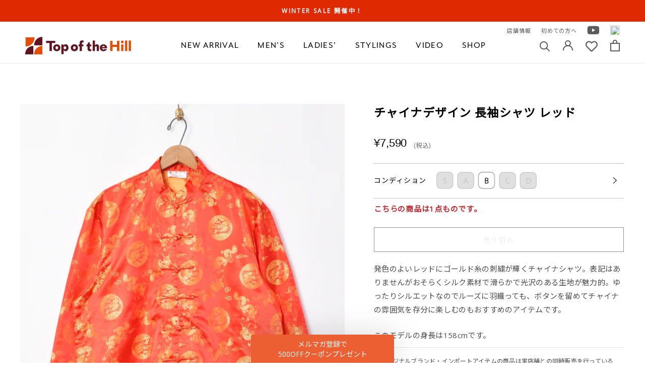

--- FILE ---
content_type: application/javascript; charset=utf-8
request_url: https://searchanise-ef84.kxcdn.com/templates.3C0P8O5q4A.js
body_size: 3160
content:
Searchanise=window.Searchanise||{};Searchanise.templates={Platform:'shopify',StoreName:'Top of the Hill',AutocompleteShow:'N',AutocompletePagesCount:0,AutocompleteHighlight:'N',AutocompleteShowProductCode:'N',AutocompleteItem:'<li class="snize-ac-odd snize-product ${product_classes}" data-original-product-id="${original_product_id}" id="snize-ac-product-${product_id}"><a href="${autocomplete_link}" class="snize-item clearfix" draggable="false"><span class="snize-thumbnail"><img src="${image_link}" alt="${autocomplete_image_alt}" class="snize-item-image ${additional_image_classes}" style="max-width:70px;max-height:70px;" border="0"></span><span class="snize-overhidden">${autocomplete_product_ribbons_html}<span class="snize-title">${title}</span>${autocomplete_product_code_html}${autocomplete_product_attribute_html}<span class="snize-description">${description}</span>${autocomplete_prices_html}${autocomplete_in_stock_status_html}${reviews_html}</span></a></li>',AutocompleteResultsHTML:'<div style="text-align: center;"><a href="#" title="Exclusive sale"><img src="https://www.searchanise.com/images/sale_sign.jpg" style="display: inline;" /></a></div>',AutocompleteNoResultsHTML:'<p>Sorry, nothing found for [search_string].</p><p>Try some of our <a href="#" title="Bestsellers">bestsellers →</a>.</p>',AutocompleteZeroPriceAction:'hide_zero_price',ResultsShow:'Y',ResultsItemCount:32,ResultsShowActionButton:'N',ResultsShowFiltersInTopSection:'N',ResultsShowInStockStatus:'Y',ResultsFlipImageOnHover:'N',ResultsDescriptionStrings:0,ResultsZeroPriceAction:'hide_zero_price',ResultsUseAsNavigation:'links',ResultsShowProductDiscountLabel:'Y',LabelResultsProductDiscountText:'SALE',LabelResultsSortBy:'並べ替え',LabelResultsSortRelevance:'関連度順',LabelResultsSortTitleAsc:'タイトル昇順',LabelResultsSortTitleDesc:'タイトル降順',LabelResultsSortCreatedDesc:'日付の新しい順',LabelResultsSortCreatedAsc:'日付の古い順',LabelResultsSortPriceAsc:'価格の安い順',LabelResultsSortPriceDesc:'価格の高い順',LabelResultsSortDiscountDesc:'割引額の高い順',LabelResultsBestselling:'人気順',SmartNavigationOverrideSeo:'Y',ResultsProductDefaultSorting:'created:desc',ShowBestsellingSorting:'Y',ShowDiscountSorting:'Y',LabelResultsFound:'「[search_string]」[count]件の検索結果',LabelResultsFilters:'絞り込み',LabelResultsInStock:'',LabelResultsPreOrder:'',LabelResultsOutOfStock:'SOLD',SwymCorporationWishlistPlusSupport:'Y',ResultsTagLabels:{"9284":{"label_id":9284,"product_tag":"NEW","format":"text","type":"text","text":"NEW","bg_color":"FFF","text_color":null,"image_type":"new","image_url":"","position":"down-left"},"9286":{"label_id":9286,"product_tag":"sold","format":"text","type":"text","text":"SOLD","bg_color":"BE2B33","text_color":null,"image_type":"new","image_url":"","position":"top-left"}},ResultsCustomLabels:{"9284":{"label_id":9284,"product_tag":"NEW","format":"text","type":"text","text":"NEW","bg_color":"FFF","text_color":null,"image_type":"new","image_url":"","position":"down-left"},"9286":{"label_id":9286,"product_tag":"sold","format":"text","type":"text","text":"SOLD","bg_color":"BE2B33","text_color":null,"image_type":"new","image_url":"","position":"top-left"}},ResultsManualSortingCategories:{"202111_ladiesmilitary":"387554771189","mens-military-outer":"388210491637","ladies-long-dress":"388253581557","2022mens-military":"392533311733","t-shirts":"394258809077"},CategorySortingRule:"searchanise",ShopifyCurrency:'JPY',ShopifyMarketsSupport:'Y',ShopifyLocales:{"ja":{"locale":"ja","name":"Japanese","primary":true,"published":true}},ShopifyRegionCatalogs:{"JP":["13688570101"]},PriceFormatSymbol:'¥',PriceFormatBefore:'¥',PriceFormatDecimals:0,ColorsCSS:'div.snize li.snize-product span.snize-title { color: #000000; }div.snize li.snize-category span.snize-title { color: #000000; }div.snize li.snize-page span.snize-title { color: #000000; }div.snize div.slider-container.snize-theme .back-bar .pointer { background-color: #000000; }div.snize ul.snize-product-filters-list li:hover span { color: #000000; }div.snize li.snize-no-products-found div.snize-no-products-found-text span a { color: #000000; }div.snize .snize-button { background-color: #0288D1; }#snize-modal-product-quick-view .snize-button { background-color: #0288D1; }#snize-search-results-grid-mode li.snize-product { border-color: #EEEEEE; }#snize-search-results-list-mode span.snize-thumbnail { border-color: #EEEEEE; }#snize_results.snize-mobile-design #snize-search-results-grid-mode li.snize-product { border-color: #EEEEEE; }',CustomCSS:'div.snize li.snize-product .snize-price-list .snize-price {    position:relative;    font-family: \'Helvetica Neue\', sans-serif !important;    color: #333 !important;    font-size: 14px;    font-weight: 400;    line-height: 1.2;    letter-spacing: .04em;    margin-right: 3.5em !important;}div.snize li.snize-product {text-decoration-color: #B04205 !important;}div.snize li.snize-product .snize-price-list .snize-price::before {    position: absolute;    content: "(税込)";    top: 50%;    right: -3.5em;    transform: translateY(-50%);    font-size: 10px;    font-weight: 300;    color: rgba(0, 0, 0, 0.6);    font-family: \'Hiragino Kaku Gothic Pro\', \'Noto Sans JP\', sans-serif;}#snize-search-results-grid-mode li.snize-product span.snize-title {    font-size: 12px;    line-height: 1.66;    letter-spacing: .05em;    font-weight: 300;    text-align: left !important;    max-height: none !important;    -webkit-line-clamp: unset !important;}#snize-search-results-grid-mode .snize-price-list {    text-align: left !important;}#snize-search-results-grid-mode .snize-compare_at_price {    font-weight: 900;}/* テキストブロックの調整 */#snize-search-results-grid-mode span.snize-overhidden {    background: transparent;    padding: 12px 0 0;}/* 画像の調整 */#snize-search-results-grid-mode span.snize-thumbnail img {    left: 0;    right: auto;}/* 画像の枠線削除 */#snize-search-results-grid-mode span.snize-thumbnail {    border: none;}/* 既存CSS打消し */#snize-search-results-grid-mode span.snize-out-of-stock {    background: transparent;}/* SOLD */#snize-search-results-grid-mode span.snize-out-of-stock {    position: absolute;    top: 18px;    left: -4px;    right: auto;    margin: 0;    font-weight: 500;    font-size: 16px;letter-spacing: 0.09em;    text-align: left;    transform: rotate(-45deg);    z-index: 2;}#snize-search-results-grid-mode span.snize-out-of-stock::before {position: absolute;    content: \'\';    top: -35px;    right: auto;    left: -30px;    margin: 0;    background-image: linear-gradient( -180deg, #BE2B32 60px, transparent 0);    padding: 60% 115%;    z-index: -1;}/* 画像のアスペクト比を保ちつつ高さを持たせる */#snize-search-results-grid-mode .snize-thumbnail-wrapper {    position: relative;    --aspect-ratio: 0.7501875468867217;}.snize-thumbnail-wrapper::before {    content: "";    display: block;    padding-bottom: calc(100% / (var(--aspect-ratio)));   }/* 既存CSS打消し */#snize-search-results-grid-mode span.snize-thumbnail {    display: block;    height: auto;    max-width: 100%;    margin: 0 auto;    padding: 0;    position: static;    text-align: left;    border: none;    border-bottom: none;}/* 画像をフル幅表示 */#snize-search-results-grid-mode span.snize-thumbnail img {    position: absolute;    top: 0;    left: 0;    height: 100%;    width: 100%;    max-height: 100%;    max-width: 100%;    bottom: auto;    right: auto;    margin: 0 !important;}/* NEW 位置調整 */#snize-search-results-grid-mode div.snize-product-label.down-left {    bottom: 0;    left: 0;    letter-spacing: 0.15em;    padding-top: 1px;}/* NEW デザイン調整 */#snize-search-results-grid-mode div.snize-product-label {    color: #BE2B32;    border: 1px solid #BE2B32;    padding: 0 10px;}/* NEW 不要デザイン非表示 */#snize-search-results-grid-mode div.snize-product-label .snize-right-arrow {    display: none;}/* SALE 位置・デザイン調整 */#snize-search-results-grid-mode div.snize-product-label.top-left {    color: #fff;    background: #BE2B32 !important;    top: unset;    left: unset;    bottom: 0;    right: 0;}/* NEW SALE[共存] 位置調整.snize-product-label.top-left + .snize-product-label.down-left {    bottom: 0;    left: 44px !important;}*//* アイテム4列配置 */#snize-search-results-grid-mode.snize-three-columns li.snize-product {width: 23% !important;min-width: auto !important;}/* アイテム2列配置時のインナー幅 */#snize_results.snize-mobile-design.snize-new-version #snize-search-results-grid-mode ul {    width: 100% !important;    margin-left: 0 !important;    margin-right: 0 !important;}/* アイテム2列配置 */.snize-two-columns li.snize-product,.snize-one-columns li.snize-product {    width: calc(33% - 12px / 3) !important;    min-width: auto !important;    border: none !important;    margin: 0 0 18px 0 !important;}/* 余白調整 */.snize-two-columns li.snize-product + .snize-product,.snize-one-columns li.snize-product + .snize-product {    margin-left: 6px !important;}/* 余白調整 */.snize-two-columns li.snize-product:nth-child(3n+1),.snize-one-columns li.snize-product:nth-child(3n+1) {margin-left: 0 !important;}/* 画像ブロック調整 */#snize_results.snize-mobile-design.snize-new-version #snize-search-results-grid-mode span.snize-thumbnail {    height: auto !important;    padding-top: 0 !important;}/* 画像サイズ調整 */#snize_results.snize-mobile-design.snize-new-version #snize-search-results-grid-mode span.snize-thumbnail img {    max-height: 100% !important;}/* 767px以下 */@media screen and (max-width: 767px) {    /* テキストブロック調整 */    #snize_results.snize-mobile-design.snize-new-version #snize-search-results-grid-mode span.snize-overhidden {        padding: 14px 0 0 !important;    }    /* 商品タイトルフォント */    #snize_results.snize-mobile-design.snize-new-version #snize-search-results-grid-mode li.snize-product span.snize-title {        font-size: 8.5px !important;        line-height: 1.3 !important;        letter-spacing: .05em !important;        min-height: auto !important;        margin-bottom: 8px !important;        color: #666 !important;    }    /* 価格下の余白 */    .snize-price-list {        margin-bottom: 0 !important;    }    /* フィルターの配置調整 */    #snize_results.snize-mobile-design div.snize-main-panel-view-mode {        margin: 16px 2px 6px 0px !important;    }}.snize-main-panel-view-mode {  display: none;}'}

--- FILE ---
content_type: application/javascript; charset=utf-8
request_url: https://searchanise-ef84.kxcdn.com/preload_data.3C0P8O5q4A.js
body_size: 12954
content:
window.Searchanise.preloadedSuggestions=['emerald motel','emerald motel/エメラルドモーテル','【sports outer】','柄　パンツ','アクセサリー　シルバー','メンズ オリジナルブランド/インポート','t シャツ（uni）','new arrival','emerald motel×セレクト-インポート','ladies cardigan','ralph lauren/ラルフローレン','【military outer】','ralph lauren','【tailored jacket】','チェック　スカート','ladies flower dress','ladie\'s winter coat','meridian ワンピース','シャツ　半袖','emerald motel×総柄','【military pants】','デニム　ジャケット','ワンピース 長袖','花柄 ワンピース','総柄　ジャケット','長袖　ワンピース','emerald motel×ワンピース','【ladie\'s vest】','vintage remake item','【animal print】','men\'s sweater','men\'s military jackets','【sports wear】','【cloche knit】','emerald motel×コンディションs','【europe vintage】','wool coat','【military jacket】','レディースt シャツ','military outer','バッカーズ アウター','emerald motel×オリジナルブランド/インポート','【patterned jacket】','hard rock cafe','emerald motel×春・夏シーズン','ストライプ　シャツ','長袖　シャツ','レディース　ベスト','【flower dress】','【leather jacket】','meridian レディース','【band t-shirts】','ベスト　レディース','mens military','レザー　ジャケット','backers ジャケット','【music t-shirts】','meridian　スカート','ワンピース 花柄','gunne sax','レザー　ベスト','meridian トップス','ニット　レディース','ladie\'s long dress','【leather outer】','winter\'s coat','【check patterned item】','tシャツ　ブラック','総柄　ワンピース','レース　トップス','men\'s leather jackets','【short sleeve shirts】','チェック　ワンピース','【summer dress】','テーラード　ジャケット','総柄　パンツ','半袖　ニット','カーディガン　レディース','ミリタリー　パンツ','ベロア　ワンピース','【knit cardigan】','半袖 シャツ','花柄　スカート','ニット　トップス','denim item','leather jacket','【tyrol item】','【autumn/winter hat】','men\'s woolcoat','シャツ　長袖　','emerald motel×ボトムス','ブラウス　半袖','emerald motel×トップス','レース　スカート','総柄　シャツ','emerald motel×スリーブレスワンピース','花柄　シャツ','ワンピース　ブラック','harley davidson/ハーレーダビッドソン','スカート　チェック','シルバー　アクセサリー','レディース　カーディガン','emerald motel ワンピース','キャミソール ワンピース','レース ワンピース','ladies military','ストライプ パンツ','シャツ　刺繍','【nylon jacket】','【denim jacket】','シアー　トップス','総柄　スカート','刺繍 シャツ','ワンピース　ブルー','ãƒ¬ãƒ‡ã‚£ãƒ¼ã‚¹ãƒœãƒˆãƒ ã','スウェット　レディース','emerald motel×ブラック系','【tapestry item】','メンズ　長袖　シャツ','刺繍　ブラウス','us navy','the mountain/ザ マウンテン','レザー　パンツ','半袖　ワンピース　','emerald motel×ベージュ系','emerald motel×ブルー系','メンズ　tシャツ','tシャツ　ホワイト','スリーブレス ワンピース','harley davidson','色 展開','ニット メンズ','アメリカ製　ワンピース','アウター　レディース','パンツ　グリーン','総柄　半袖　シャツ','レディース　ジャケット','color pants','【clochet knit】','長袖シャツ　メンズ','emerald motel×スカート','エメラルドモーテル　ワンピース','半袖シャツ　メンズ','モヘア　カーディガン','オープンカラー 長袖','backers スカンク','backers jacket','チェック　パンツ','emerald motel×刺繍','mohair knit','【polo shirts】','【europe military】','fred perry','シャツ　メンズ　半袖','meridian ブラウス','emerald motel×秋・冬シーズン','カーディガン　新品','半袖　シャツ　総柄','【long coat】','emerald motel×グリーン系','【stripe pattern】','【ethnic items】','総柄　半袖シャツ','【pajama shirts】','レディース　花柄　シャツ','クロシェ　カーディガン','メンズ　ベスト','【spring jacket】','ジャケット　メンズ','ボーダー　トップス','レース　ブラウス','トップス　半袖','emerald motel×長袖ワンピース','ベスト　メンズ','バッカーズ　シャツ','flower dress','刺繍　トップス','チェック　シャツ','コーデュロイ　ジャケット','総柄　シャツ　レディース','ベスト ニット','総柄 長袖','ブラウス　長袖','メンズ アウター','【summer shirts】','フリル　ブラウス','メンズ　ジャケット','fred perry/フレッドペリー','メンズ　長袖シャツ','ジャケット　レディース','emerald motel×花柄','花柄　トップス','パンツ　レディース','laura ashley','カモ　パンツ','【nuance color】','バッカーズ　ジャケット','ワンピース　グリーン','パンツ　メンズ','レザー スカート','london fog/ロンドンフォグ','emerald motel×半袖シャツ','emerald motel×イージーパンツ','花柄　ベスト','半袖　総柄　シャツ','長袖　総柄　シャツ','イージーパンツ　新品','総柄 半袖','帽子　メンズ','柄 スカート','パンツ　ホワイト','キャミ　ワンピース','【short pants】','デザート ナイト','メンズ　シャツ','【tulle item】','meridian ビスチェ','【pastel color】','ワンピース　meridian','レディース　半袖シャツ','ニット　半袖','ブラウス 刺繍','ユーロ　パンツ','ブラック　レディース','刺繍 ワンピース','半袖　ブラウス','チェック　ジャケット','levi\'s デニムジャケット','short sleeve shirts','レザー　コート','【denim jackets】','backers 半袖','シルバー　リング','メンズ　半袖シャツ','セーター レディース','レディース セーター','チェック アウター','rakuten girlsaward 2024 a/w着用商品','花柄 セーター','ノースリーブ ワンピース','ワンピース　アメリカ','レディース　ワンピース','ワンピース　レーヨン','ボーダー　t','メンズ　レザー　ジャケット','レディース　刺繍','シャツ　レディース','st a','backers 半袖シャツ','ベルト　レディース','半袖　トップス','長袖　シャツ　総柄','ワンピース　半袖','オープンカラー　シャツ','susan freis','コーデュロイ パンツ','ladies sports','カレッジ スウェット','総柄シャツ　メンズ','総柄 シャツ 半袖','パンツ　柄','メンズ　カーディガン','アクセサリー　リング','ニット　カーディガン','花柄　パンツ','リネン　シャツ','パンツ　新品','ワンピース　総柄','柄　シャツ','【vintage lingerie】','総柄 レディース','総柄 シルクブルゾン','デザイン　トップス','ニット ベスト','スウェット　カレッジ','メンズ　セーター','トップス　長袖','長袖 総柄','ベロア トップス','スカート　ブラック','総柄　ベスト','ブラウス　レディース','ワンピース　キャミ','tommy hilfiger/トミーヒルフィガー','【spring coat】','総柄　長袖　シャツ','デニム　コート','ラルフローレン　シャツ','オープンカラー　ワンピース','アウター メンズ','パジャマ　シャツ','チェック　コート','new york','チュール　スカート','フリル スカート','シャツ ホワイト','meridian　ニット','アウター　ブラック','半袖　シャツ　柄','ボーダー　セーター','総柄　長袖シャツ','レディース　ベルト','レザー　ブラウン','レディース ワンピース 長袖','デニム パンツ','総柄 ニット','フリル　袖','古着 半袖シャツ','meridian レース','backers/バッカーズ　コーデュロイ','半袖シャツ　レディース','【earth color】','ニット セーター','リング シルバー','レディースアウター　レザー','スリーブレス ワンピ','backers　シャツ','刺繍　ジャケット','meridian シャツ','meridian フリル','花柄　カーディガン','柄シャツ*　長袖','長袖　メンズ','ミリタリー ジャケット','レディース　スウェット','柄　長袖シャツ','lauraashley/ローラ アシュレイ','golden needle','ブラウス レース','グリーン　ワンピース','meridian チェック','花　刺繍','クロシェ　ハット','トップス　レディース','メンズ　パンツ','長袖 レディース','ワンピース チェック','長袖　カットソー','イエロー　トップス','リメイク　スカート','ファー　コート','レディース アクセサリー','リング　ゴールド','コート　ヴィンテージ','チュール ワンピース','冬　アウター','ワンピース　emerald','ワンピース　ベロア','emerald motel×レース','marvin richards(マービン・リチャード','backer jacket','半袖　花柄','カーディガン　レッド','柄　セーター','ブラウス ホワイト','emerald motel×ホワイト系','オレンジ　トップス','長袖シャツ　コットン','総柄 セーター','花　カーディガン','花　ワンピース','backers ベスト','leather black','バッグ メンズ','シアー　カットソー','柄　ニット','new era','刺繍　スウェット','ペイズリー　シャツ','レディース　シャツ','レース　シャツ','オーバーオール オールインワン（メンズ）（uni）','キャミ　ワンピ','emerald motel×イエロー系','花柄 半袖','マキシ　ワンピース','チロル　シャツ','t シャツ','パーカー　メンズ','us army','シースルー トップス','リネン　ワンピース','花柄　ジャケット','ボーダー　ニット','ボトムス　レディース','スウェット　メンズ','長袖 tシャツ','パンツ ストライプ','カーディガン　メンズ','柄シャツ 長袖　','hill パジャマ','レッド　トップス','【swing top】','ワンピース　夏','パンツ　チェック','イエロー　シャツ','tシャツ レディース','ティアード スカート','シャツ　花柄','レディース　レザー','emerald motel×ピンク系','ベージュ　パンツ','ワンピース ホワイト','ストライプ　ワンピース','emerald motel 総柄','gecko hawaii/ゲッコーハワイ','emerald motel×グレー系','夏　トップス','ティアード ワンピース','スウェット　ブラック','チャイナ　ワンピース','トップス　ピンク','切り替え　ワンピース','刺繍 スカート','フリル　シャツ','meridian チェック柄','フリル パンツ','パンツ　ブラック','meridian ベロア','グリーン　パンツ','ジャケット　ブラウン','イージー　パンツ','刺繍　カーディガン','シャツ　グリーン','レディース テーラードジャケット','emerald motel×ロングパンツ','ゴブラン織り チャイナボタンジャケット','town craft','チャイナ シャツ','パーカー グレー','emerald motel dress','emerald motel　スカート','ワンピース キャミソール','harris tweed/ハリスツイード','バンド　t','レース　長袖','cuba shirts','総柄　カーディガン','長袖　トップス','リメイク　パンツ','軍 パンツ','ワンピース コットン','スカート　総柄','ゴブラン　ベスト','半袖　シャツ　メンズ','トップス　レッド','新品　レディース　ニット','総柄　メンズ　シャツ','ホワイト　ワンピース','刺繍　半袖','バンド tシャツ','ブラウス　コットン　','レーヨン　シャツ','トップス イエロー','ジャケット　レッド','新品　カーディガン','柄 ブラウス','デニム　シャツ','長袖　柄シャツ','スカート グリーン','デニム　ベスト','コットン　シャツ','meridian ベスト','ノースリーブ　トップス','シャツ　チェック','meridian パンツ','レザー　バッグ','パンツ　ベージュ','花柄　ワンピース　長袖','meridian　カーディガン','新品　レディース　スカート','meridian 刺繍','トップス　グリーン','セット パジャマ','刺繍　半袖シャツ','シャツ　レディース　長袖','花柄　トップ','デニム スカート','backers　長袖　','レザー　アウター','meridian 花柄','バッグ　レザー','総柄　シャツ　メンズ','デニム ワンピース','アメリカ軍　ジャケット','アメリカ　トップス　レディース','emerald motel×半袖ワンピース','柄　アウター','チロル スカート','ペイズリー　スカート','リーバイス　デニム','コート　メンズ','t uni','チャイナデザイン,chico\'s design,オリエンタル','meridian ジャケット','susan freis/スーザンフレイス','リネン　メンズ','london fog','【color blouse】','シャツ ストライプ','スエード　スカート','ホワイト　トップス','レザー　ブルゾン','光沢　スカート','ベスト　柄','ショート　ジャケット','花柄 ブラウス','アニマル　ジャケット','ドレス　ワンピース','レディースemerald motel','柄 カーディガン','コットン　ニット','花　スカート','開襟　半袖','backers 半袖　シャツ','ホワイト　ブラウス','ブラック　スカート','チャイナ　半袖','backers/バッカーズ　ベスト','スカート　花','無地　ワンピース','ジャケット 総柄','レディース　シャツ　総柄','キャップ　メンズ','【embroidery jacket】','パンツ　ブルー','tシャツ　メンズ','カーディガン　無地','backers 長袖シャツ','チェック柄　スカート','総柄　ブラウス','総柄　ジャケット　レディース','長袖　新品','スカート ピンク','メンズ　コート','レディース　アロハ','ホワイト　メンズ　シャツ','帽子　ハット','ニット　ハット','backers　パンツ','ワンピース　ストライプ','レディース　ジャケット　テーラード','フラワー　カーディガン','ニット 帽子','リーバイス　ジャケット','柄　コート','半袖　カーディガン','ブレザー　ダブル','無地 シャツ','トップス　ニット','big mac/ビッグマック','スウェット　ホワイト','レディース　花柄　半袖','花柄　長袖シャツ','リネン　ジャケット','カーディガン　アラン','backers　デニム','メンズ　ニット','カーディガン　ブラック','スタイリング チロルブラウス','emerald motel×ストライプ柄','刺繍 ベスト','テーラードジャケット　メンズ','パンツ　メンズ　柄','バッカーズ　長袖','チロル　チロリアン','イエロー　パンツ','シャツ　ブラウス　レディース','フリル　キャミソール','シャツ　半袖　メンズ','emerald motel×newアイテム','アメリカ製　スウェット','new york hat co','プリーツ　スカート','トップス　柄','半袖　シャツ　花柄','hase authentics/ハセオーセンティックス','ワンピース　レディース','無地　スカート','メリディアン トップス','リネン パンツ','ブルー　ワンピース','コート レディース','backers パーカー','カー　半袖シャツ','パンツ　ブラウン','ブルー　半袖','シアー ワンピース','ワンピース　チュール','adidas ジャージ','柄 ジャケット','ブラウン　ワンピース','柄シャツ　半袖　','　花柄　ワンピース','ショルダー バッグ','ワンピース レッド','柄 シャツ 長袖','70\'s ワンピース','sweater blue','2色展開 ジャケット','meridian　キャミ　','クロシェ　ビスチェ','ベスト　ブラウン','ベスト　meridian','dockers ドッカーズ','シャツ 柄 長袖','イエロー　ワンピース','eddie bauer','リーバイス　デニムパンツ','レザー レディース','tシャツ 猫','ウール セーター','backers　チャイナ','コート　グリーン','ワンピース　花柄　新品','ブルー　パンツ','ジャケット　チェック','meridian　シアー','ウール　カーディガン','tシャツ　柄','ストライプ　スカート','柄　半袖シャツ','カーディガン 長袖','レディース コート','backers/バッカーズ パンツ','ブラウン　パンツ','tommy hilfiger','メンズ　長袖　柄シャツ','イージーパンツ　メンズ','柄シャツ 花柄','柄パンツ ロング','ブラウン　アウター','刺繍　ニット','rockmount ranch wear/ロックマウントランチウェア','コンディションs　グリーン　トップス','ワンピース　ピンク','ヴィンテージ　ワンピース','イギリス軍　パンツ','ビスチェ　新品','デザイン　半袖','ship\'n shore','イタリア軍　パンツ','【faux fur coat】','ワンピース　emerald motel','アニマル　総柄','フリル　トップス','アニマル　tシャツ','アメリカ製 プリントt','meridian 半袖','ナイロン ジャケット','フィッシャーマン シャツ','レディース　リネン','ジャケット　backers','メンズ　リング','ジャケット 赤','ウール　スカート','ｔシャツ　アニマル','ワンピース レース','ニット　キャップ','ニット　長袖　','クロシェ ベスト','グリーン　スカート','シャツ　総柄','ファー ジャケット','半袖 開襟シャツ','ストライプ　半袖シャツ','柄シャツ　グリーン','グレー　ベスト','polo ralph lauren','ベージュ　シャツ','トップス　花柄','刺繍　長袖','ブラック　トップス','シャツ 襟','ピンク　シャツ','trombones トロンボーンズ','レーヨン　ワンピ','emerald motel　パンツ','ボウタイ　ブラウス','プリント tシャツ','backers シャツ　半袖','アウター　レッド','hard rock cafe/ハードロックカフェ','レザージャケット　メンズ','新品 総柄','オープン シャツ','backers 総柄','クロップド　ブラウス','レディース　デニム　','スウェット　新品','スカート　レース','シャツ ブルー レディース','ミリタリー　メンズ','us　パンツ','レッド スカート','コーデュロイ　キャップ','長袖　ブラウス','ファー　ベスト','イエロー アウター','レディース　スカート','半袖　ワンピース　柄','チェック　シャツ　メンズ','banana repubric/バナナ・リパブリック','総柄シャツ　長袖','ブラウン　スカート','フレア パンツ','総柄 トップス','reyn spooner/レインスプーナー','長袖シャツ　ブルー','emerald motel　シャツ','デニム　トップス','シャツ　半袖 総柄','meridian　コート','オレンジ　レディース','ニット　ワンピース','スカート デニム','セーター　メンズ','【pajama pants】','ゴブラン ジャケット','ワンピース　総柄　レディース','emerald motel×パープル系','レース　キャミソール','長袖　シャツ　グリーン','メンズ コーデュロイ','メンズ　ヴィンテージ','総柄 ワンピース 半袖','フリル　カットソー','シャツ　ジャケット','ブラウン　シャツ','meridian/メリディアン　ワンピース','ウール コート','シャツ　長袖　メンズ　グリーン','big mac','emerald motel×レッド系','総柄　テーラードジャケット','半袖 セーター','花 シャツ','カーディガン meridian','カーディガン　ホワイト','mens denim','コート　ブルー','トップス　フリル','ジャケット　ウール','　レディース　カーディガン','プリント　スウェット','ベルト　メンズ','長袖　シャツ　ブルー','リネン　ベスト','カーディガン　花','リネン　トップス','イエロー　ジャケット','リング　花','ベスト　花柄','長袖　トップス　ブルー','beer pizza','【patterned shirts】','セーター　グリーン','ペイズリー ワンピース','ラッフル スカート','コットン ワンピ','チェック柄　パンツ','柄シャツ　レディース　グリーン','デザイン　ジャケット','コート チェック','レディース　トップス　半袖','総柄 フレアスカート','半袖　メンズ　柄シャツ','van heusen/ヴァン・ヒューゼン','ニットベスト　メンズ','ストライプ 長袖','ジャケット　刺繍','backers pants','ストライプ ジャケット','帽子 レディース','スカート　花柄','イタリア　レディース','チェック　トップス','メンズ　コーデュロイ　ジャケット','ブルゾン　メンズ','meridian ワンピース 総柄','半袖 オープンカラーシャツ','バッカーズ　パンツ','花　パンツ','ブラック　シャツ　長袖','ブラウス 柄','総柄 レディース インポート','刺繍　デザイン　','アウター 総柄','半袖　刺繍 シャツ','emerald motel×無地','総柄　ワンピース　長袖','シャツ イエロー','town craft/タウンクラフト','長袖シャツ　オレンジ','elcamino ワンピース','harley davidson-ハーレーダビッドソン','ブラウス 花柄','ワンピース　ミニ','コート　ブラウン','メンズ　長袖　総柄','フリンジ ベスト','パンツ　パープル','フレア スカート','スエード ジャケット','backers shirt','ボア ジャケット','【vintage dress】','ワンピース　ベージュ','スウェット　レッド','デニム　ショートパンツ','　花柄　シャツ','レース パンツ','テーラードジャケット　柄','backers　スウェット','総柄　イージーパンツ','チロル　カーディガン','キャップ　レディース','テーラードジャケット チェック','meridian アニマル','無地　tシャツ','ティアード　キャミワンピ','デザイン シャツ','パンツ　レッド','総柄 長袖 トップス','長袖　フリル','オープンカラー 総柄','総柄 シャツ 長袖','シャツ　ブラウス','ベロア　スカート','バッカーズ　ベスト','リーバイス　ブラック','刺繍　backers','grateful dead','ブラウス　リボン','グレー スウェット','キャミソール　ブラック','リメイク ドッキングネクタイ フレアパンツ','総柄 オープンカラーシャツ','柄シャツ ブラック系','レディース　花柄シャツ','キルティング スカート','ハワイアンシャツ　花柄','　グリーン　シャツ　メンズ','シャツ　オレンジ','レディース　ニット　ベスト','総柄シャツ　花','長袖シャツ　ホワイト','長袖　ポロシャツ','ワンピース*　コットン','【velour dress】','ワンピース　イエロー','patterned shirts','インド　スカート','ウール　パンツ','ビスチェ　ブラック','backers/バッカーズ　ジャケット','キャミソール　レース','ランジェリー　ワンピース','ストライプ 半袖','刺繍　シャツ　長袖','ストライプ柄 スラックス','コットン ジャケット','チャイナ　ジャケット','リボン　ブラウス','パープル　スカート','ペイズリー　メンズ','イギリス軍　トラウザー','ピアス シルバー','emerald motel×クロシェ（カギ編み）','the mountain','backers コーデュロイ','長袖　ワークシャツ','コットン　スカート','ボーダー tシャツ','カーディガン 総柄','シャツ　白','マルチカラー　トップス','backers　カーディガン','シャツ　レース','ファー　ハット','クロシェ　ワンピース','半袖　ブラウス　新品','tシャツ　カー','半袖シャツ　ブラック','レディース　ハワイ','レディース　ニット','チロル　ジャケット','スカート　ブラウン','スカート ロング','総柄　レディース　長袖　シャツ','レッド　ワンピース','メンズ アクセサリー','fruit of the loom','フラワー　刺繍','ロングパンツ　コットン　','military pants','オープンカラー　柄','アウター 柄','レザー　スウィングトップ','アニマル シャツ','刺繍　パンツ','ラメ　トップス','【tyrol skirt】','チェック　ショートパンツ','ジャケット　花','レディース　アロハシャツ','コーデュロイ ワンピース','ジャケット　グリーン','hard rock cafe,企業ロゴ','フリル　ワンピース','レディース　総柄シャツ','コーデュロイ シャツ','リーバイス アメリカ','バッカーズ デニムジャケット','花柄 トップス 半袖','パンツ　イージー　柄','パンツ　イージー','レディース　無地　ワンピース','short sleeve blue','フラワー　クロシェ','シャツ ネイビー','柄シャツ　メンズ　長袖','トップス 夏','柄シャツ　シルク','meridian フリル　ワンピース','グリーン　長袖シャツ','犬 tシャツ','イージーパンツ　柄','tシャツ バンド','yves saint laurent/イヴサンローラン','パジャマ パンツ','刺繍　デニム','セーター　無地','パープル　トップス','earth color','半袖　トップス　ブルー','スウェット　アメリカ製','セーター　ホワイト','シャツ　無地','展開　backers','メンズ　柄シャツ','ラメ　ワンピース','ワンピース　プリーツ','ベスト　ブラック','emerald motel×ブラウン系','ブルー　シャツ　メンズ','レディース　半袖　シャツ','ピンク　半袖','ペイズリー　トップス','パンツ イエロー','総柄　ベージュ','プルオーバー　シャツ','花柄 コート','チュール　トップス','パープル ワンピース','ケーブル　カーディガン','襟　シャツ','カーディガン　ウール','nike ジャケット','レディース　長袖　シャツ','シルク　パンツ','バッカーズ カーディガン','ジャケット コットン','christian dior/クリスチャン・ディオール','スウェット　グリーン','キルティング　ベスト','総柄　シャツ　ブラック','アメリカ製　tシャツ','トップス　ブルー','ホワイト系　ブラウス','emerald motel/エメラルドモーテル　ビスチェ','meridian チェック柄 スカート','メンズ　半袖','tシャツ イエロー','メリディアン ２色展開 ワンピース','tシャツ プリント','柄シャツ　半袖　メンズ','柄シャツ オープン','レディース 夏','backers　メンズ','半袖シャツ　アメリカ製','オープンカラーシャツ　半袖','刺繍　キャミワンピ','ピンク　長袖','ブラウス　フリル','キャミソールワンピース mer','総レース ロング','シルク　ブルゾン','temptation　シャツ','ジャケット　ボア','カー 柄','クロシェ　キャミソール','イエロー　コート','ショートパンツ　レディース','レーヨン　刺繍','半袖　シャツ　レディース','ジャージ　パンツ','スウェット アニマル','新品　スウェット　','タイト　スカート','柄　イージーパンツ','ブラウン　ジャケット','プリント　tシャツ　ブラック','ワンピース*　長袖','デニム　ブラック','花柄ワンピース コットン','ブラック　tシャツ','free people/フリーピープル','シャツ 花','emerald motel×無地半袖シャツ','ワンピース　赤','キャミソール　ワンピ','アメリカ製 コットン','harris tweed','レディース アウター','レザージャケット　レディース','花柄　長袖ワンピース','iron maiden','metal mulisha/メタルマリーシャ','フリンジ スカート','長袖シャツ　チェック','ボア　ベスト','メッシュ　シャツ','ポリエステル　シャツ','70s ワンピース','カーディガン　半袖','ロングパンツ　新品','花柄　ショートパンツ','キャミソール　チュール','パッチワーク スカート','ミリタリー　レディース','the mountain/ザ・マウンテン','クロシェ　スカート','カーディガン ノルディック','リメイク　ネクタイ','レディース tシャツ','レディース　長袖','ポロシャツ レディース','ヨーロッパ　リング','プリント　シャツ','hard rock cafe,プリントスウェット','ベロア　ワンピ','ニット あ','ライン　カーディガン','ジャケット　新品*　','ワンピース 刺繍','柄　半袖　シャツ','ホワイト　ジャケット','ワンピース　古着','パンツ　ピンク','花柄　半袖シャツ','スカート　レッド','paradise found/パラダイスファウンド','チロル　トップス','セーター　ブルー','ジップ　パーカー','チロリアン　トップス','ウール ジャケット','emerald mo','meridian ラッフル','ミリタリー　コート','ステンカラー コート','柄 ベスト','花 ニット','backers アウター','スウェット　裏起毛','ワンピース　ノースリーブ','lilli ann/リリアン','新品　ワンピース','パンツ　バッカーズ','ポリエステル　シャツ　長袖','アウター チェック','ニット　トップス　総柄','キャミ レディース','ショート　パンツ','low back','バッカーズ　半袖　シャツ','キャミソールワンピース　ホワイト','柄　デニム','meridian dres','ポリエステル　長袖シャツ','ゴブラン　キャミワンピ','シアー　キャミワンピ','総柄　半袖ワンピース','柄シャツ ブルー系','半袖 backers','シャツ 刺繍 長袖','backers/バッカーズ　カーディガン','meridian　セーター','ジャケット　ベージュ','ジャケット　ブラック','無地　カーディガン','総柄　レディース　シャツ','ワンピース　ギンガム','ベスト　レザー','カーディガン　ブラウン','フェイクファー　コート','ワーク　ジャケット','ボトムス 柄','花柄　長袖　シャツ','刺繍 レディース','ジャケット　レザー','tシャツ　ブルー','半袖 柄シャツ','ミリタリー*　レディース','レディース　コーデュロイ','cami dress','　レディース　総柄　長袖　シャツ','セレクト＆インポート　クロシェ','長袖シャツ　ブラック','backers/バッカーズ　デニム','ワンピース　新品','長袖シャツ　ストライプ','半袖ワンピース　総柄','スタイリングブログ045-made in china オリエンタル刺繍 シルク チャイナガウン','スカート　刺繍','帽子　ニット','スタイリングブログ045-チャイナデザイン フレアスリーブガウン','レオパード　シャツ','キャミソール　ブルー','リボン　カーディガン','jacket pu','デニムジャケット　リーバイス','big yank/ビッグヤンク','チャイナ　シャツ　半袖','ゴールド　イヤリング','チュール　パンツ','hard rock cafe,企業ロゴ,刺繍スウェット','ワンピース　ブラウン','小紋　シャツ','stacy adams/ステイシーアダムス','チュール　フリル','3色展開　ブラック','メンズ　ミリタリー','柄シャツ メンズ','ワイド パンツ','スカーフ*　シルク','キャップ　帽子','ミリタリー シャツ','チロリアン　シャツ','meridian チュール','チャイナ　backers','　ベスト　メンズ','スカート イエロー','ネックレス メンズ','花柄　アウター','花柄 ゴブラン','フリンジ　ジャケット','7分袖シャツ レディース','yves saint','カラー　ブラウス','カーディガン　モヘア','パープル　パンツ','エスニック　ワンピース','ストライプ パジャマ','ストライプシャツ 長袖','大判 チェック柄ストール','タック　パンツ','スカート　フリル　','マキシ スカート','花柄 ワンピース 半袖','スカート ベージュ','ミニ ワンピース','ピンク　ブラウス','リボン　ワンピース','champion パーカー','ヴィンテージ　t','リメイク　デニム','総柄　ワンピース*長袖','スカート ゴム','ブラック ワンピース','新品 パーカー','ホワイト　シースルー','　ボーダー　ニット','ワンピース ショート','ストライプ　トップス','バッカーズ　デニム','ビスチェ　キャミ','レディース　柄パンツ','クロシェ　キャップ','半袖シャツ*　ストライプ','ギャザー　キャミワンピ','ワンピース 裏地付き','オープンカラーシャツ　柄','アシンメトリー　スカート','ブルー　スカート','ベスト ブルー','アメリカ　カモ','ナイロン　メンズ','ブラウス　新品','ジャージ　メンズ','花柄　半袖　シャツ','シャツ　半袖　レディース','emerald motel×ペイズリー柄','レディース　半袖シャツ　花柄','メンズ 軍','ワンピース パープル','アメリカ　ジャケット','ベルト　ブラウン','cole haan/コールハーン','alpha industries アルファインダストリーズ','brooks brothers','刺繍　メンズ','タペストリー ジャケット','ワンピース　ベルト','パンツ　オレンジ','リーバイス　レディース','シアー ブラウス','70\'s シャツ','パンツ　オリーブ','コンディションb トップス','meridian チャイナ','スウェット　ブルー','ワンピース　フリル','花　ジャケット','【check skirt】','リング メンズ','シルバー　ネックレス','花柄　スリーブレス','レディース ニットベスト','gunne sax×レディース','リネン　ブラック','レザー　フリンジ','スウェット グレー','レディース　パンツ','シャツ　新品','カーディガン コットン','レディース　チャイナ','ベスト　総柄','hard　rock','トップス　コットン　','ニット　柄','アニマル スウェット','tシャツ 長袖','グレー　セーター','チェック　ガウン','スカート コットン','トップス　ロゴ','backers コート','tシャツ　ボーダー','elcamino レディース','チャイナ　メンズ','ジャケット 薄手','レザー カラー','チュール　ビスチェ','ジャケット　デニム','総柄　アウター','ワンピース　リボン','adidas トラックジャケット','ピンク　トップス','チェック柄　コート','ウール　総柄','lewis leathers/ルイスレザー','柄パンツ メンズ','ゴブラン　スカート','トップス ブラウス','花柄　キャミソール','カラー パンツ','ロンt メンズ','クロシェ　トップス','スエード　ベスト','タイダイ　tシャツ','スカート　ベロア','ジャケット 薄','ピンク コート','半袖 シャツ　ブラック','コート　レッド','半袖　花柄　シャツ','ストライプ　長袖　シャツ','キルティング　ジャケット　','ピンク パンツ','ベロア　シャツ','ホワイト アウター','シアー　長袖','meridian ワンピース　ブラック','長袖シャツ　刺繍','襟　長袖','バッカーズ　長袖　シャツ','チュール レディース','ユーロ　シャツ','メリディアン　ブラウス','ネクタイ　メンズ','キャップ　ニット','ニット　クロシェ','ニット　夏','チャイナ　長袖','半袖シャツ ピンク','カラーシャツ　半袖','スカート meridian','ビスチェ　レース','ニット　ホワイト　レディース','ジャケット　ダブル','ドレス　シャツ','シャツ　ポリエステル','クロシェ　ニット','シャツ　ベージュ','レディース　総柄','長袖　オープンカラーシャツ','レザー　ジャケット　メンズ','長袖　レース　シャツ','アウター ブラウン','アニマル　カーディガン','adidas ナイロンジャケット','ナイロン　スタジャン','ベスト　ゴブラン','花柄　半袖　ワンピース','　レディース　花柄　シャツ','シャツ　古着','レディース ニット セーター','white stag/ホワイトスタッグ','ブルー　レース','ブレザー レディース','カットソー シアー','リーバイス　パンツ','ナイロンジャケット　柄','70s ドレス','コットン　セーター','コレクション スタイリングブログ052-1','ワンピース　半袖　花柄','メンズ　テーラードジャケット','ジャケット デザイン','シースルー　ブラック','オープンカラー　メンズ','トップス リブ','柄　長袖　シャツ','カーディガン 花柄','柄シャツ　backers','レディース　パンツ 総柄','キャミソール　ビスチェ','メリディアン　スカート','チェック　ワンピ','ホワイト系　シャツ','ベスト　ベージュ','ミリタリー　軍','シャツ　パープル','ワンピース メリディアン','総柄　裏地','長袖　シャツ　刺繍','シャツ　レディース　総柄','elcamino トップス','カーディガン　3d','ジャケット　ショート','長袖シャツ　ピンク','backers/バッカーズ　スラックス','ジャケット　カモ','meridian ストライプ','コーデュロイ　キャスケット','柄　ワンピース','長袖　ボーダー','ノースリーブ　ワンピ','プルオーバー　半袖','総柄　パフスリーブ','the north face','ピンク スカート','デニムジャケット　メンズ','backers デニムジャケット','デニム　花柄','カーディガン 刺繍','ワンピース　総柄 長袖','ゴールド　リング','カーディガン　チロル','赤 ワンピース','チェック ベスト','マッチ　総柄','セットアップ グリーン','フレンチ ワーク','ウールコート　レディース','シルク　長袖','l.l bean','ストライプ 長袖シャツ','ウール　ベスト','セーター　ニット','半袖　チロル','刺繍シャツ 長袖','長袖 ストライプシャツ','ワンピース 黒','ロング　t','　レディース　花柄　長袖　シャツ','レース　ブラック','スエード　トップス','コットン　n','ナイロン　パンツ','スウェーデン軍　パンツ','花柄　トップス　長袖','エスニック　スカート','ワンピース sale','ワンピース　デニム','levi\'s ブラック','オープンカラーシャツ　長袖','スカート ウール','meridian ボトムス','レース　カーディガン','ダブル　ジャケット','イギリス軍　カーゴパンツ','シルクシャツ　マット','tシャツ　グレー','ニット　スリーブ','チャンピオン リバースウィーブ','トップス　新品','オープンカラー　*メンズ','70\'s ポリエステル　シャツ','ワンピース　コーデュロイ','レディース　総柄　半袖','ピンク　ニット','ブルゾン　ゴブラン','ライン　スカート','レース　ビスチェ','ジャケット チェック柄','ネイビー レディース','ジャケット レディース 新品','ワンピース　長袖　花柄','オープン　長袖','花柄　メンズ','無地　メンズ','無地　襟　メンズ','グリーン　ジャケット　メンズ','ブルゾン　柄','ホルター　ワンピース','meridian ワンピース　花','レディース　パーカー','motel スカート','backers メッシュ','チャイナ　花柄','ドレス　パンツ','70年代　レディース','temptation　長袖','backers ウエスタン','meridian 袖フリル','長袖シャツ　レーヨン','長袖シャツ　シルク','シャツ sale','ジャケット　ホワイト','カットソー　長袖','ペイズリー　長袖','ジャケット*　ブラック','長袖　シアー','クロシェ　帽子','トップス　レディース　半袖','ワンピース　オレンジ','チェック　ロングパンツ','総柄　長袖シャツ　レーヨン','柄シャツ 長袖 メンズ','コットン　シャツ　総柄','イタリア　トップス','コート　ピンク','ラルフローレン　ポロシャツ','nike ナイロンジャケット','フラワー　ワンピース','ニット　し','backers/バッカーズ　スウェット','ジャケット　新品','　ラルフローレン　シャツ','meridian/メリディアン　シアー','レザー　トップス','グリーン　スウェット','コットン バッグ','ニット　グリーン','ロング ワンピース','カーディガン　ブルー','ワンピース　新品　コットン','オレンジ　ワンピース','スタイリングブログ032-定番 紺ブレ','カットソー　ニット','ドット ワンピース','チュール　ワンピ','メリディアン　セーター','adidas ジャケット','harley davidson,企業ロゴ,刺繍スウェット','summer dress','レディース　総柄　ニット','アディダス　ジャージ','アメリカ製　半袖シャツ','ウール　テーラード','chico\'s design','the north face/ザノースフェイス','カレッジ　tシャツ','チャンピオン　パーカー','west coast choppers/ウエストコーストチョッパーズ','花柄　ドレス','backers　メンズ　シャツ','adidas トラック','ベスト フリンジ','セータ ウール','meridian ティアード','スエード　シャツ','総柄　パンツ　メンズ','スカート リネン','made in usa','デニム　ワンピ','展開　スカート','レディース　ブラウス','ボーダー　カットソー','トラック　ジャケット','レディース　キャミソール','バルーンスリーブ　ワンピース','シルク　レディース','スカート　emerald motel','パーカー　ジャケット','ラメ シアー','チェック 長袖','総柄　ガウン','レース　ガウン','セーター　ブラック','70s シャツ','シャツ　長袖　レディース','パープル　長袖','アクリル　ニット','スカート ブルー','シャツ　柄','ギンガムチェック　スカート','backers ロン','シルク　トップス','emerald motel×インド製','ヴィンテージ ドレス','tシャツ　新品　レディース','ニット　*ベスト','adidas パンツ','missoni sport/ミッソーニスポーツ','ペイズリー　パンツ','レディース　テーラード','コットン　レース','ブラウス　レディース　長袖','ゴム　ベルト','シースルー　ワンピース','ピンク　ワンピース','【patterned sweater】','オレンジ シャツ','パフスリーブ ワンピース','ジャケット コーデュロイ','メンズtシャツ 新品','ブラウス　レッド','モチーフ　リング','ポリ　シャツ','半袖　tシャツ','ブラウス ブラック','グラニー　ハット','総柄 シャツ アメリカ','スカート　フラワー','ドット　シャツ','meridian　フラワー','ラッフル ワンピース','コーデュロイ　イージーパンツ','レディースジャケット 新品','チェック キャミソール','backers プルオーバー','meridian tシャツ','st john\'s bay/セントジョンズべイ','ボア　コート','刺繍　シャツ　メンズ','backers/バッカーズ チャイナ','トミーヒル　シャツ','コーデュロイ　スタジャン','ラップ　スカート','アメリカ製　半袖ワンピース','チュール　キャミ','banana republic/バナナパブリック','ワンピース ティアード','ワンピース　白','レッド　パンツ','ミリタリー　アメリカ','トップス　キャミ','レオパード　カーディガン','チロルシャツ　長袖','ビーズ　バッグ','meridian 総柄 コーデュロイ キャミソールワンピース','meridian 総柄','グリーン　シャツ　メンズ 長袖','半袖　ワークシャツ','ワンピース 柄','military　パンツ','パーカー　薄手','meridian タペストリー','総柄　コート','レディース　長袖　シャツ　花','backers チェック','ブラウン　カーディガン','【real tree camo】','総柄　長袖ブラウス','パンツ　総柄','tシャツ　ロゴ','ピアス　メンズ','花柄　レース','バンドカラー　シャツ','パンツ　秋冬','meridian ボトムス チェック','ニット　トップス　メンズ','ワークシャツ　メンズ','パンツ　メンズ総柄　','アウター ホワイト','テーラード　ジャケット　レディース','ストライプ シャツ レディース','ロングスカート チェック','スカート　blue','ボトムス フリル','ブラウス　長袖　総柄','black ブラウス','写真　メンズ','レディース　コート*　アウター','white pants','シアー　ブラック　トップス','メリディアン ２色展開 シャツ','white dress','vintage look','刺繍 一点','花柄　ワンピース　アメリカ','キャミソール　ホワイト','メッシュ　t','オープンカラー 半袖','ワンピース しっかり','ピンク キャミソール','ワンピース 花柄 キャミ','タック ウエスト','ワンピース ウエスト','キャミ　ワンピース　ブラック','レース　トップス　長袖','２色　ジャケット','ワンポイント 刺繍','フリル　キャミソールワンピース　','タイダイ　t','トレンチ　コート','セーター　新品','レザー ブラウン　レディース','ロング　スカート','キルティング*　ジャケット','長袖　花柄　ワンピース','レザー　ボア','backers トップス','コットン 綿','champion スウェット','レディースemerald motel×ワンピース','キャミソールワンピース ピンク','シャツ　ヴィンテージ','花柄　キャミ','ジャケット 春','harley davidson,企業ロゴ','　レース　ブラウス','花柄　ワンピース　ブルー','レース　ブラウス　シャツ','ニット　ワンピ','総柄　ワンピ','レディース　帽子','半袖　ピンク','チャンピオン スウェット','レディース　ショートパンツ','帽子 キャップ','新品　ニット','ウール　チェック','柄　パンツ　グリーン','コーデュロイ　メンズ','インド　レーヨン','ファイヤーパターン ニット','　グレー　スウェット','アメリカ tシャツ','シャツ コットン レディース','《betty boop × meridian》','長袖シャツ 総柄','long coat','レザー　パッチ','アニマル　スカート','ユーロ　ブラウス','セーター　花','レオパード　ベスト','デザイン　セーター','ブルー　tシャツ','ベスト　古着','ミニ スカート','ブラウス　長袖　フリル','半袖　リネン　シャツ','レース　襟','royal hawaiian/ローヤルハワイアン','elcamino セーター','レザー　ショートパンツ','総柄 オープンカラー','チャイナボタン　トップス','レディース　ブルゾン','花柄　マキシ','古着　ワンピース','ジャケット ゴブラン','アメリカ　スカート','ストライプ　ブラウス','emerald motel 長袖　ワンピース','ファー 帽子','レディース　ストライプ　シャツ','ストライプ　ピンク','ホワイト　レース','ツイード　ジャケット','アメリカ軍　パンツ','チェック ラッフル','刺繍 キャップ','デニム アウター','ペプラム　ベスト','テーラードジャケット　レディース','tシャツ　ピンク','キルティング　コート','クロップド　カーディガン','ホワイト シャツ','カーディガン　レース','calvin klein/カルバンクレイン','イタリア製　ワンピース','ボリューム　スカート','イギリス軍　ベイカーパンツ','ブラック　パンツ','ワンピース ランジェリー','オープンカラー レディース','シアー　レース','ストライプ シャツ　長袖','pink floyd','carlo colucci','バッカーズ　スラックス','ロング　tシャツ','チェック　ニット','デニム ジャケット レディース','メンズ　長袖','ピンク　ジャケット','ベスト　刺繍','チロル　ワンピース','オレンジ　セーター','jacket us','レディースemerald motel×イエロー系','ブラウス　ブルー','総柄　イージー','カモ　ミリタリーパンツ','susan brisuton/スーザンブリストン','ストライプ　パープル','カー シャツ','セーター　ノルディック','tシャツ　新品','ブラウス　白','半袖　スウェット','the be','インド　ワンピース','スタイリングブログ045-刺繍チャイナガウン ブルー','プリーツ　パンツ','イギリス軍 ベスト','スカート 新品','ジャケット　ピンク','ザ　マウンテン','トップス ベロア','エスニック　トップス','パンツ　フリル','半袖　クロップド','リボン　ネック','ニット ブルー','ロング　ベスト','ワンピース*　花柄','polo ralph','チロル ブラウス','花柄　刺繍','ブルー　トップス','チェック　長袖シャツ','コレクション スタイリングブログ052-2','レザー　ヴィンテージ','レトロ　ワンピース','スカート　インド','black ワンピース','ハンティング　ベスト','レース カットソー','スカート　グレー','ブルー　チェック','ワンピース　花','ゴブラン パンツ','色展開　スカート','　グレー　ジャケット','コットン　パンツ','ストライプ　ベスト','backers/バッカーズ　レザー','レザー　ベルト','レーヨン　ワンピース','コート　ファー','デニム 刺繍','メリディアン　ワンピース','パンツ　花柄','テーラード チェック','アウター　ピンク','ブラウン　バッグ','ブラウス meridian','アウター　ボア','スカート　チェック柄','meridian*　キャミ','backers/バッカーズ　ベロア','tシャツ*　両面','グリーン　tシャツ','ジャケット アメリカ','薄手　カーディガン','ジャケット　パープル','キャップ*　刺繍','backers スタジアム','無地　メンズ　長袖','カーゴ　メンズ','襟　メンズ','ホワイト　長袖シャツ','スウェット ブランド','長袖　ワンピース　チェック','ベロア　ブラック','meridian 半袖ワンピース','ブルー　コート','フリル　シャツ　袖','イエロー　長袖シャツ','レディース　スカート　タイト','リボン　半袖','カットソー　半袖','半袖　ワンピース emerald','meridian ワンピース　長袖','半袖シャツ　無地','柄シャツ ブルー','tシャツ　ロック','タック　デニム','古着　スカート','柄シャツ　バッカーズ','チャイナデザイン　シャツ','ss sweater','デニム キャスケット','シャドウチェック　半袖','トップス ネイビー','長袖シャツ　ネイティブ','半袖シャツ ストライプ','キャラクター　t','ブラウス　花柄*　長袖','meridian ノースリーブ','柄シャツ アニマル','バッカーズ　オープンカラー','ワンピース 70\'s','meridian ベロア　ワンピース','ロングスリーブ　t','ジャケット ナイロン','ベロア　キャミワンピ','backers black jacket','襟　ワンピース','チェック　マフラー','トップス　レース','長袖　トップス プリント','アウター　ライナー','ブルゾン　レザー','パンツ　ネイビー','ベスト　コットン','スウェット　キャット','かぎ編み　ハット','レザー ブレザー','襟　ニット','花柄　ハット','スカンク　ジャケット','レース　キャミ','meridian レザー','パンツ　ポリエステル','temptation ベスト','コットン　ジャケット　メンズ','meridian シアー　トップス','　チェック　スカート','メンズ　バッグ','ノルディック　カーディガン','パープル　アウター','ブラウス　シャツ','シャツ　ストライプ　ブルー','ブラウス　花','半袖シャツ　レディース　コットン','長袖　柄','フレア　ワンピース','シャツ　シアー','半袖　トップス　レディース','backers/バッカーズ　刺繍','pu ジャケット','総柄　70s','ボウタイブラウス 柄','スラックス　グレー','リボン　シャツ','ワンピース　花柄　ブルー','半袖　カラーシャツ','ワンピース　エメラルドモーテル','セーター　ボーダー','デニム　ビスチェ','コート　us','temptation ニットカーディガン','織　ベスト','コート ロング','looney tunes','キャスケット　ウール','セーター　花柄','カーディガン　ニット','diane freis','ハイネック　半袖','michael jackson','ハワイアン　レディース','パーカー　ブラック','クロシェ フラワー','eddie bauer/エディーバウアー','カギ編み　カーディガン','レザー　シューズ','オレンジ　コート','ボーダー　長袖','ストライプ　テーラード','ブラウス 襟','2色展開　backers','プリントスウェット,pink floyd','カモフラージュ　パンツ','ワンピ　レッド','シルク シャツ','backers イージーパンツ','長袖　シャツ　柄','長袖 チロリアン','スカート　パープル','giorgio armani/ジョルジオアルマーニ','st.john\'s bay/セントジョンズベイ','アウター　ブルゾン','backers カラー　シャツ','シャツ ボタン','スカート　black','デニム　フリル','レザー　パッチワーク','ブラック デニム','軍 シャツ　','シャツ ワンピ','meridian キャミソールワンピース','royal hawaiian/ロイヤルハワイアン','emerald motel オープンカラー','スリーブレス シャツ','古着　tシャツ','リボン　トップス','ウール　シャツ','ニット　ベスト　柄','白　シャツ','スウェット パーカー','レース 半袖','エメラルドモーテル　シャツワンピース','総柄　オープンカラーシャツ　レディース','ボーダー カーディガン','編　ワンピース','アニマル　コート','コート　総柄','セーター　半袖','ライン　パンツ','イヤリング　ハート','アニマル セーター','ヴィンテージ　tシャツ','lee デニム','big mac/ビッグマックj.c.penney/ジェイシーペニー','tシャツ　ポケット','編み　カットソー','花柄　キャミソールワンピース','　レディース　総柄　シャツ','長袖　総柄　メンズ','メッシュ　トップス','スカート レザー','半袖　レース','【2色展開】backers コットンヘビーオーバーオール','backers パジャマ','スポーツ　シャツ','ロング シャツ','ワンピース　オープン','red kap','backers 花柄','emerald motel ペイズリー柄','レース　長袖ワンピース','レース　カラー','セーター　レッド','パープル　セーター','カーディガン ダブル','レザー　ジャケット　ブラウン','チェコ軍　パンツ','タートルネック　レディース','meridian　半袖　シャツ','イタリア　パンツ','イギリス軍　カモ','セットアップ　レディース','チェック　長袖　シャツ','シャツ　チロ','バッカーズ 半袖シャツ','ウエスタン　シャツ','パーカー　グリーン','インポート　コート','パンツ　レース','パフスリーブ　ワンピ','アメリカ軍　シャツ','ベロア　キャミソール','イエロー　ベスト','レザー　テーラード','emerald motel 花柄　','フレア　スリーブ','elcamino ベスト','ロゴ tシャツ','コーデュロイ　イージー','リング　ハート','チェック ブラウス','ステンカラー　メンズ','backers 刺繍　シャツ','lurking class/ラーキングクラス','スイス軍 m60 アルペンカモ マウンテンジャケット','３ｄ ニット','meridian シャツ　長袖','ヴィンテージ　カーディガン','長袖　ストライプ','チャイナ　ブラウス','アメリカ ワンピース','グレー　tシャツ','ボーダー ワンピース','デザイン　カーディガン','ライト　ジャケット','スカート ホワイト','レオパード柄　長袖シャツ','ブルー　ストライプ　シャツ','チェック　レディース','レザー　ワンピース','ラルフローレン　チノパン','開襟 レディース','チェック　テーラードジャケット','花柄 長袖','コート　パープル','アニマル　ワンピース','ボーダー　ハット','スカート パッチワーク','ストライプ　カーディガン','ホワイト　パーカー','デザイン　スリーブ','ベロア パンツ','ワーク系 ジャケット','ヴィンテージ　スカート','ヴィンテージ メンズ','リネン　シャツ　メンズ','ralph lauren パンツ','インポート　スウェット','ミリタリー　ベスト','ワンピース　光沢','アーガイル カーディガン','meridian　ロングパンツ','半袖シャツ　刺繍','フェイクレザー　ジャケット','メンズ　ストライプ','デニム levi\'s','シルバー　ブレスレット','サッカー マフラー','エメラルドモーテル スカート','軍 コート','ペイズリー柄　シャツ','ブラウン　タックパンツ','ブレスレット　シルバー','vintage ワンピース','ナイロン ブルゾン','テーラード　メンズ','刺繍 花','マフラー　サッカー','アメリカ製　ワン','ストライプ　カーデ','meridian シャギー','ユーロ ジャケット','シャツ 半袖 ストライプ','スカート ミニスカ','2色展開 チェック','帽子 クロシェ','イエロー スカート','ホワイト スカート','ニット 襟','プリーツスカート　レディース','ナイロンジャケット 総柄','フリル　長袖','長袖　シャツ　backers','ドイツ トレーニングシューズ','キャスケット　ブラック','ベスト　ペプラム','ハワイ　レディース','レディース　フリース','ビスチェ エルカミーノ','フリル　スリーブ','ニット　yellow','プリント 長袖','パンツ　w34','ベロア スリーブレス','ハワイアン　メンズ','長袖　ワンピース　コーデュロイ','50s メンズ','tシャツ　blue','meridian レオパード','カーディガン　半袖　新品','meridian 花','レディース　デニムパンツ','フリル　シアー','　刺繍　デニム','levi\'s パンツ','レース　ボトム','ギャザー　トップス','レディース　フード','キルティングジャケット　レディース','半袖 ポロ','メンズ　ベルト','backers スラックス','キャップ ワッペン','クロップド　半袖','キャミワンピ　花','ピンク　カットソー','バッカーズ スウェット','backers アニマル','半袖　ストライプシャツ','刺繍　チロル','キャミソール　フリル','クロシェ　バッグ','ノースリーブ　花柄','光沢　ジャケット','メンズ　パーカー　チャンピオン','春 アウター','シェル　ワンピース','backers　マッチ　長袖','レザー　ライダース'];